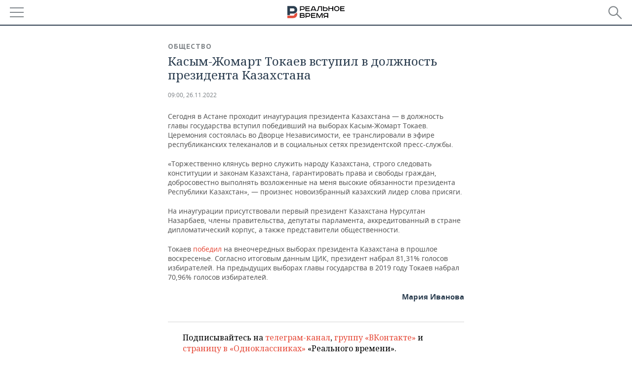

--- FILE ---
content_type: text/css; charset=utf-8
request_url: https://fonts.googleapis.com/css?family=PT+Serif+Caption&subset=latin,cyrillic-ext
body_size: -188
content:
/* cyrillic-ext */
@font-face {
  font-family: 'PT Serif Caption';
  font-style: normal;
  font-weight: 400;
  src: url(https://fonts.gstatic.com/s/ptserifcaption/v18/ieVl2ZhbGCW-JoW6S34pSDpqYKU019-7DQk6YvNkeg.woff2) format('woff2');
  unicode-range: U+0460-052F, U+1C80-1C8A, U+20B4, U+2DE0-2DFF, U+A640-A69F, U+FE2E-FE2F;
}
/* cyrillic */
@font-face {
  font-family: 'PT Serif Caption';
  font-style: normal;
  font-weight: 400;
  src: url(https://fonts.gstatic.com/s/ptserifcaption/v18/ieVl2ZhbGCW-JoW6S34pSDpqYKU019a7DQk6YvNkeg.woff2) format('woff2');
  unicode-range: U+0301, U+0400-045F, U+0490-0491, U+04B0-04B1, U+2116;
}
/* latin-ext */
@font-face {
  font-family: 'PT Serif Caption';
  font-style: normal;
  font-weight: 400;
  src: url(https://fonts.gstatic.com/s/ptserifcaption/v18/ieVl2ZhbGCW-JoW6S34pSDpqYKU019y7DQk6YvNkeg.woff2) format('woff2');
  unicode-range: U+0100-02BA, U+02BD-02C5, U+02C7-02CC, U+02CE-02D7, U+02DD-02FF, U+0304, U+0308, U+0329, U+1D00-1DBF, U+1E00-1E9F, U+1EF2-1EFF, U+2020, U+20A0-20AB, U+20AD-20C0, U+2113, U+2C60-2C7F, U+A720-A7FF;
}
/* latin */
@font-face {
  font-family: 'PT Serif Caption';
  font-style: normal;
  font-weight: 400;
  src: url(https://fonts.gstatic.com/s/ptserifcaption/v18/ieVl2ZhbGCW-JoW6S34pSDpqYKU019K7DQk6YvM.woff2) format('woff2');
  unicode-range: U+0000-00FF, U+0131, U+0152-0153, U+02BB-02BC, U+02C6, U+02DA, U+02DC, U+0304, U+0308, U+0329, U+2000-206F, U+20AC, U+2122, U+2191, U+2193, U+2212, U+2215, U+FEFF, U+FFFD;
}


--- FILE ---
content_type: application/javascript
request_url: https://smi2.ru/counter/settings?payload=CMDnAhiT09WQvjM6JGM1NDljNTJmLTlhMjktNDQzOS1hMzcyLTdhYjI4NTM1YmQ0Mw&cb=_callbacks____0mkofkwpr
body_size: 1513
content:
_callbacks____0mkofkwpr("[base64]");

--- FILE ---
content_type: application/javascript;charset=utf-8
request_url: https://smi2.ru/data/js/96962.js
body_size: 4095
content:
function _jsload(src){var sc=document.createElement("script");sc.type="text/javascript";sc.async=true;sc.src=src;var s=document.getElementsByTagName("script")[0];s.parentNode.insertBefore(sc,s);};(function(){document.getElementById("unit_96962").innerHTML="<div class=\"container-96962\"> <div class=\"container-96962__frame-wrap\"> <div class=\"container-96962__frame\" id=\"container-96962\"></div> <div class=\"container-96962__edge container-96962__edge-left\"> <div class=\"container-96962__edge-button container-96962__edge-button-left\"> <div class=\"container-96962__edge-button-arrow container-96962__edge-button-arrow-left\"></div> </div> <div class=\"container-96962__edge-shadow container-96962__edge-shadow-left\"></div> </div> <div class=\"container-96962__edge container-96962__edge-right\"> <div class=\"container-96962__edge-button container-96962__edge-button-right\"> <div class=\"container-96962__edge-button-arrow container-96962__edge-button-arrow-right\"></div> </div> <div class=\"container-96962__edge-shadow container-96962__edge-shadow-right visible\"></div> </div> </div> </div><style>.container-96962 { } .container-96962__header { margin-bottom: 2px; height: 20px; overflow: hidden; text-align: left; } .container-96962__header-logo { display: inline-block; vertical-align: top; height: 20px; width: auto; border: none; } .container-96962 .list-container { font-size: 0; width: 4144px; -webkit-transition: -webkit-transform .8s; transition: -webkit-transform .8s; transition: transform .8s; transition: transform .8s, -webkit-transform .8s; } .container-96962 .list-container-item { display: inline-block; vertical-align: top; width: 192px; -webkit-box-sizing: border-box; box-sizing: border-box; margin-right: 16px; -webkit-transition: -webkit-box-shadow; transition: -webkit-box-shadow; -o-transition: box-shadow; transition: box-shadow; transition: box-shadow, -webkit-box-shadow; -webkit-transition-duration: 0.8s; -o-transition-duration: 0.8s; transition-duration: 0.8s; -webkit-transition-property: -webkit-box-shadow; transition-property: -webkit-box-shadow; -o-transition-property: box-shadow; transition-property: box-shadow; transition-property: box-shadow, -webkit-box-shadow; will-change: box-shadow; border-radius: 4px; } .container-96962 .list-container-item:hover { -webkit-box-shadow: 0 0 6px 0 rgba(0,0,0,0.2), 0 4px 10px 0 rgba(0,0,0,0.5); box-shadow: 0 0 6px 0 rgba(0,0,0,0.2), 0 4px 10px 0 rgba(0,0,0,0.5); } .container-96962 .list-container-item:last-child { margin-right: 0; } .container-96962__img-link { display: block; width: 100%; height: 256px; position: relative; border-radius: 4px; overflow: hidden; } .container-96962__img { border: none; position: absolute; top: 0px; left: 0px; right: 0px; bottom: 0px; background-repeat: no-repeat; background-position: center center; background-size: cover; } .container-96962__text { position: absolute; bottom: 0; left: 0; right: 0; } .container-96962__title-wrap { -webkit-box-sizing: border-box; box-sizing: border-box; width: 100%; padding: 60px 15px 15px; background: -webkit-gradient(linear, left bottom, left top, from(#000), to(rgba(0, 0, 0, 0))); background: -webkit-linear-gradient(bottom, #000, rgba(0, 0, 0, 0)); background: -o-linear-gradient(bottom, #000, rgba(0, 0, 0, 0)); background: linear-gradient(0deg, #000, rgba(0, 0, 0, 0)); } .container-96962__title { font-family: Arial, sans-serif; font-size: 16px; line-height: 19px; font-weight: bold; color: #fff; text-decoration: none; text-align: left; word-wrap: break-word; max-height: 114px; overflow: hidden; display: -webkit-box; -webkit-line-clamp: 6; -webkit-box-orient: vertical; } /*************/ .container-96962__frame-wrap { position: relative; width: 100%; height: 276px; padding: 10px 0 10px; overflow: hidden; -webkit-box-sizing: border-box; box-sizing: border-box; } .container-96962__frame { width: 100%; height: 300px; overflow-x: scroll; position: relative; -webkit-overflow-scrolling: touch; } /*--------------------------------------------------------*/ .container-96962__edge { width: 5px; position: absolute; top: 0px; bottom: 0px; z-index: 1; will-change: transform; -webkit-transform: translateZ(0); transform: translateZ(0); } .container-96962__edge-left { left: 0; } .container-96962__edge-right { right: 0; } .container-96962__edge-shadow { width: 20px; height: 100%; position: absolute; top: 0; will-change: transform; -webkit-transition: -webkit-transform 0.5s ease; transition: -webkit-transform 0.5s ease; -o-transition: transform 0.5s ease; transition: transform 0.5s ease; transition: transform 0.5s ease, -webkit-transform 0.5s ease; background: #fff; -webkit-box-shadow: 0px 0px 20px -5px rgba(0, 0, 0, 1); box-shadow: 0px 0px 20px -5px rgba(0, 0, 0, 1); } .container-96962__edge-shadow-left { left: -30px; } .container-96962__edge-shadow-right { right: -30px; } .container-96962__edge-shadow-left.visible { -webkit-transform: translateX(10px); -ms-transform: translateX(10px); transform: translateX(10px); } .container-96962__edge-shadow-right.visible { -webkit-transform: translateX(-10px); -ms-transform: translateX(-10px); transform: translateX(-10px); } .container-96962__edge-button { position: absolute; top: 50%; -webkit-transform: translateY(-50%) translateZ(0); transform: translateY(-50%) translateZ(0); will-change: transform; height: 68px; width: 44px; display: block; cursor: pointer; -webkit-transition: -webkit-transform 0.5s ease; transition: -webkit-transform 0.5s ease; -o-transition: transform 0.5s ease; transition: transform 0.5s ease; transition: transform 0.5s ease, -webkit-transform 0.5s ease; border-radius: 3px; background-color: #fff; -webkit-box-shadow: 0 0 20px 0 rgba(0,0,0,0.18); box-shadow: 0 0 20px 0 rgba(0,0,0,0.18); } .container-96962__edge-button-left { left: -44px; } .container-96962__edge-button-left.visible { -webkit-transform: translateY(-50%) translateX(100%) translateX(20px); -ms-transform: translateY(-50%) translateX(100%) translateX(20px); transform: translateY(-50%) translateX(100%) translateX(20px); } .container-96962__edge-button-right { right: -60px; } .container-96962__edge-button-right.visible { -webkit-transform: translateY(-50%) translateX(-100%) translateX(-36px); -ms-transform: translateY(-50%) translateX(-100%) translateX(-36px); transform: translateY(-50%) translateX(-100%) translateX(-36px); } .container-96962__edge-button-arrow { position: relative; } .container-96962__edge-button-arrow:after { content: ''; position: absolute; bottom: -44px; border: 9px solid transparent; } .container-96962__edge-button-arrow-left:after { left: 6px; border-right: 12px solid #000; } .container-96962__edge-button-arrow-right:after { left: 18px; border-left: 12px solid #000; } /* mobile */ .container-96962-mobile .container-96962__edge-button { display: none; }</style>";var cb=function(){var clickTracking = "";/** * Идентификатор блока * * @type {number} */ var block_id = 96962; /** * FIX: Первый вызов функции сохраняет innerHTML блока в глобальную * переменную window.jsApiBlockCode, второй вызов берет сохраненный * HTML и вставляет в блок #unit_<id>. Это патч работы jsapi загрузчика. */ if (!window.jsApiBlockCode) { window.jsApiBlockCode = {}; } if (!window.jsApiBlockCode[block_id]) { window.jsApiBlockCode[block_id] = document.getElementById("unit_" + block_id).innerHTML; } else { document.getElementById("unit_" + block_id).innerHTML = window.jsApiBlockCode[block_id]; } /** * Размер страницы (количество) загружаемых элементов * * @type {number} */ var page_size = 20; /** * Максимальное количество загружаемых страниц элементов * * @type {number} */ var max_page_count = 1; /** * Родительский элемент контейнера * * @type {HTMLElement} */ var parent_element = JsAPI.Dom.getElement("container-96962"); /** FIX: Данный блок 4 раза загружается на 1 странице - все данные попадают * в первый блок (id=container-96962), я удаляю id у первого чтобы второй скрипт брал * второй div[id=container-96962] и т.д. со вторым, третьим... **/ var randomID = '' + new Date().getTime() + Math.round(Math.random() * 1000); parent_element.id = 'container-' + block_id + '_' + randomID; parent_element.parentNode.parentNode.parentNode.id = 'unit_' + block_id + '_' + randomID; /** * Настройки блока * * @type {*} */ var properties = undefined; /** * Callback-функция рендера содержимого элемента * * @type {function(HTMLElement, *, number)} */ var item_content_renderer = function (parent, model, index) { JsAPI.Dom.appendChild(parent, JsAPI.Dom.createDom('a', { 'class': 'container-96962__img-link', 'href': model['url'], 'target': '_blank' }, [ JsAPI.Dom.createDom('div', { 'class': 'container-96962__img', 'style': 'background-image: url(' + model['image'] + ')' }), JsAPI.Dom.createDom('div','container-96962__text', JsAPI.Dom.createDom('div', 'container-96962__title-wrap', JsAPI.Dom.createDom('div', 'container-96962__title', model['title']))), ])); }; /** * Идентификатор блока * * @type {number} */ var block_id = 96962; /** * Маска требуемых параметров (полей) статей * * @type {number|undefined} */ var opt_fields = JsAPI.Dao.NewsField.TITLE | JsAPI.Dao.NewsField.IMAGE; /** * Создание list-блока */ JsAPI.Ui.ListBlock({ 'page_size': page_size, 'max_page_count': max_page_count, 'parent_element': parent_element, 'properties': properties, 'item_content_renderer': item_content_renderer, 'block_id': block_id, 'fields': opt_fields }, function (block) { var frame = parent_element; var frameWrap = parent_element.parentNode; var list = frameWrap.querySelector('.list-container'); var items = frameWrap.querySelectorAll('.list-container-item'); var buttonLeft = frameWrap.querySelector('.container-96962__edge-button-left'); var buttonRight = frameWrap.querySelector('.container-96962__edge-button-right'); var shadowLeft = frameWrap.querySelector('.container-96962__edge-shadow-left'); var shadowRight = frameWrap.querySelector('.container-96962__edge-shadow-right'); var block = frameWrap.parentNode; if(navigator.userAgent.match(/(iPhone|iPod|iPad|Android|playbook|silk|BlackBerry|BB10|Windows Phone|Tizen|Bada|webOS|IEMobile|Opera Mini|Symbian|HTC_|Fennec|WP7|WP8)/i)) { block.classList.add('container-96962-mobile'); } /* габариты слайдера */ var dimensions; /** максимальная позиция слайдера */ var maxPosition; /* ширина видимой области */ var frameWidth; /* расстояние на которое прокрутить слайдер */ var distance; /* оставшееся расстояние до конца после последней прокрутки */ var remains; /* текущая позиция слайдера */ var position = 0; var isGetCoords = true; function getCoords() { dimensions = frameWrap.getBoundingClientRect(); frameWidth = Math.round(parseFloat(getComputedStyle(frame).width)); maxPosition = parseInt(getComputedStyle(list).width) - frameWidth; } function calculateDistance() { var marginRight = parseInt(getComputedStyle(items[0]).marginRight); var itemWidth = items[0].offsetWidth + marginRight; var listWidth = list.offsetWidth; maxPosition = listWidth - frameWidth; distance = Math.floor(frameWidth / itemWidth) * itemWidth; remains = maxPosition - Math.floor((maxPosition / distance)) * distance; } function next() { position -= distance; if(Math.abs(position) >= maxPosition) { position = -maxPosition; } list.style.transform = 'translate3d(' + position +'px, 0, 0)'; } function prev() { if(Math.abs(position) == maxPosition && remains != 0) { position += remains; } else { position += distance; } if(position >= 0) { position = 0; } list.style.transform = 'translate3d(' + position +'px, 0, 0)'; } function toggleEdges(value) { if (value == 0 ) { buttonLeft.classList.remove('visible'); } if (value > 0 ) { shadowLeft.classList.add('visible'); } else { shadowLeft.classList.remove('visible'); } if (value < maxPosition) { shadowRight.classList.add('visible'); } else { shadowRight.classList.remove('visible'); buttonRight.classList.remove('visible'); } } frameWrap.addEventListener('mousemove', function(e) { if (isGetCoords) { getCoords(); isGetCoords = false; } if (e.pageX >= Math.floor(dimensions.left) && e.pageX <= Math.floor(dimensions.left) + frameWidth / 2) { /* левая половина */ if (Math.abs(position) != 0) { buttonRight.classList.remove('visible'); buttonLeft.classList.add('visible'); } } else { /* правая половина */ if (Math.abs(position) != maxPosition) { buttonLeft.classList.remove('visible'); buttonRight.classList.add('visible'); } } }); frameWrap.addEventListener('mouseleave', function (e) { buttonRight.classList.remove('visible'); buttonLeft.classList.remove('visible'); }); frame.addEventListener('scroll', function () { toggleEdges(frame.scrollLeft); }); buttonRight.addEventListener('click', next); buttonLeft.addEventListener('click', prev); buttonRight.addEventListener('click', function() { toggleEdges(Math.abs(position)); }); buttonLeft.addEventListener('click', function() { toggleEdges(Math.abs(position)); }); window.addEventListener('resize', getCoords); window.addEventListener('resize', calculateDistance); getCoords(); calculateDistance(); }, function (reason) {});};if(!window.jsapi){window.jsapi=[];_jsload("//static.smi2.net/static/jsapi/jsapi.v5.25.25.ru_RU.js");}window.jsapi.push(cb);}());/* StatMedia */(function(w,d,c){(w[c]=w[c]||[]).push(function(){try{w.statmedia46016=new StatMedia({"id":46016,"user_id":null,"user_datetime":1769024612755,"session_id":null,"gen_datetime":1769024612757});}catch(e){}});if(!window.__statmedia){var p=d.createElement('script');p.type='text/javascript';p.async=true;p.src='https://cdnjs.smi2.ru/sm.js';var s=d.getElementsByTagName('script')[0];s.parentNode.insertBefore(p,s);}})(window,document,'__statmedia_callbacks');/* /StatMedia */